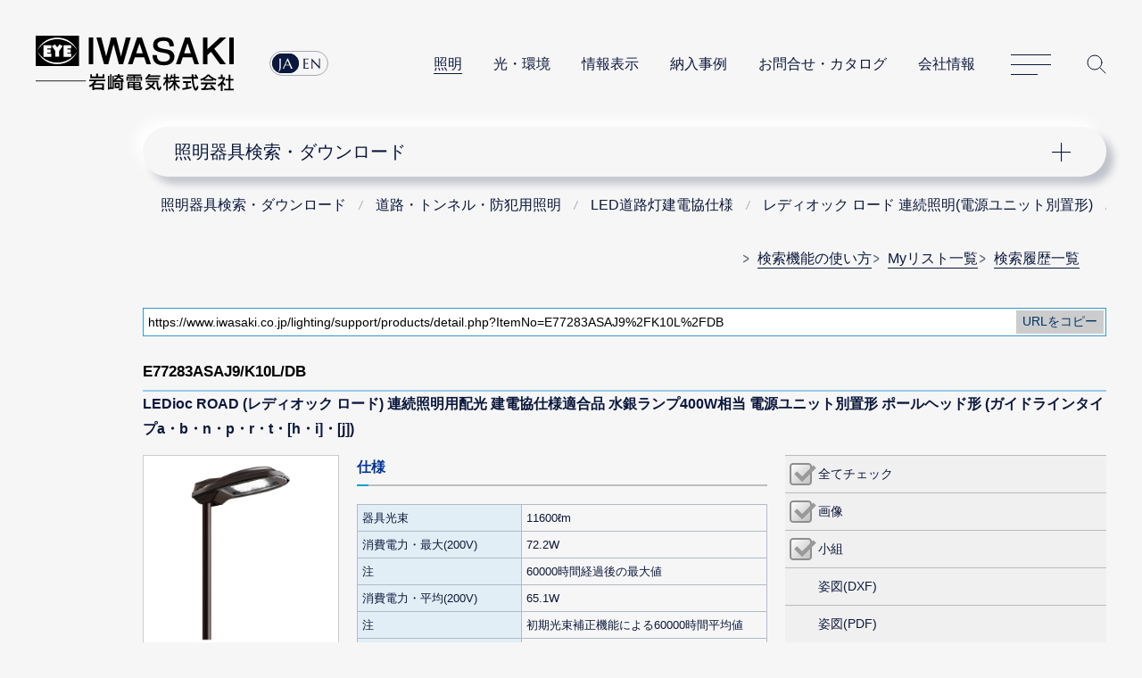

--- FILE ---
content_type: text/html; charset=UTF-8
request_url: https://www.iwasaki.co.jp/lighting/support/products/detail.php?ItemNo=E77283ASAJ9%2FK10L%2FDB
body_size: 6130
content:
<!DOCTYPE html>
<html lang="ja">
<head prefix="og: http://ogp.me/ns#">
<!-- GTMh -->

<script>(function(w,d,s,l,i){w[l]=w[l]||[];w[l].push({'gtm.start':
new Date().getTime(),event:'gtm.js'});var f=d.getElementsByTagName(s)[0],
j=d.createElement(s),dl=l!='dataLayer'?'&l='+l:'';j.async=true;j.src=
'https://www.googletagmanager.com/gtm.js?id='+i+dl;f.parentNode.insertBefore(j,f);
})(window,document,'script','dataLayer','GTM-NVHLM8');</script>

<!-- EoGTMh -->
<meta charset="UTF-8">
<meta name="viewport" content="width=device-width, initial-scale=1.0, user-scalable=yes">
<meta name="format-detection" content="telephone=no">
<meta name="description" content="E77283ASAJ9/K10L/DB - LEDioc ROAD｜岩崎電気の照明器具検索・ダウンロード。商品仕様図(承認図 納入仕様書)、配光図、姿図(CADデータ)、取扱説明書などのダウンロードができます。">
<meta property="og:image" content="https://www.iwasaki.co.jp/shared/images/og_thumb.png">
<title>E77283ASAJ9/K10L/DB - LEDioc ROAD (レディオック ロード)連続照明用配光建電協仕様適合品水銀ランプ400W相当電源ユニット別置形ポールヘッド形(ガイドラインタイプa・b・n・p・r・t・[h・i]・[j])｜照明器具検索・ダウンロード | 岩崎電気</title>
<link rel="icon" href="/favicon.ico">
<script src="//code.jquery.com/jquery-3.6.0.min.js"></script>
<script src="/assets/js/common.min.js"></script>
<script src="./js/clip.js"></script><script src="./js/search.js" ></script>
<link rel="stylesheet" href="/assets/css/content.min.css">
<link href="./cmn/css/index.css" rel="stylesheet" media="all">
<link href="./cmn/css/base.css" rel="stylesheet" media="all">
<link href="./cmn/css/detail.css" rel="stylesheet" media="all">
<link href="./cmn/css/additional.css" rel="stylesheet" media="all">
<link href="./cmn/css/print.css" rel="stylesheet" media="print">
<link href="./cmn/css/index_adjust.css" rel="stylesheet" media="all">

<style>
@media only screen and (min-width:601px){
.fxb{display:flex;justify-content:space-between;}
.fxb div{flex:0 1 45%;}
}
.map img{display:block;width:100%;margin-top:30px;}
</style>

<!-- Usergram event -->

<script>
function fire_db_display() {
(function(){var a=window,b=document,c=a.usergram=a.usergram||[],d,e;c.l||(c.s=(new Date()).getTime(),c.l=!0,d=b.getElementsByTagName('script')[0],e=b.createElement('script'),e.type='text/javascript',e.async=true,e.src='//code.usergram.info/js/usergram.js',d.parentNode.insertBefore(e,d))})();window.usergram=window.usergram||[];usergram.push(['send','UgxjKE-1','cv','db_display']);
}
function fire_db_dl() {
(function(){var a=window,b=document,c=a.usergram=a.usergram||[],d,e;c.l||(c.s=(new Date()).getTime(),c.l=!0,d=b.getElementsByTagName('script')[0],e=b.createElement('script'),e.type='text/javascript',e.async=true,e.src='//code.usergram.info/js/usergram.js',d.parentNode.insertBefore(e,d))})();window.usergram=window.usergram||[];usergram.push(['send','UgxjKE-1','cv','db_dl']);
}
</script>

<!-- End Usergram event -->
<link rel="stylesheet" href="/css/exception.css">
<link href="./css/item-control.css" rel="stylesheet" media="all">
</head>
<body id="pagetop">
<!-- GTMb -->
<noscript><iframe src="https://www.googletagmanager.com/ns.html?id=GTM-NVHLM8" height="0" width="0" style="display:none;visibility:hidden"></iframe></noscript>
<!-- EoGTMb -->
<div id="wrapper">
<div id="wrapInner">
<div id="pageTop">
<header>
<div class="header_logo"><a href="/"><img src="/assets/img/logo_iwasaki.svg" alt="岩崎電気株式会社"></a></div>
<nav class="header_nav">
<div class="header_nav_lang">
<ul>
<li><a href="https://www.iwasaki.co.jp/">JA</a></li>
<li><a href="https://www.eye.co.jp/">EN</a></li>
</ul>
</div>
<ul class="header_nav_links">
<li><strong aria-current="page"><a href="/lighting/">照明</a></strong></li>
<li><a href="/optics/">光・環境</a></li>
<li><a href="/display/">情報表示</a></li>
<li><a href="/projects/">納入事例</a></li>
<li><a href="/contact/">お問合せ・カタログ</a></li>
<li><a href="/corporate/">会社情報</a></li>
</ul>
<dl class="header_nav_menu">
<dt><a href="/sitemap/" id="nav_button">サイトマップ</a></dt>
<dd id="header_nav">
<p class="header_nav_search_button"><a href="https://search2.iwasaki.co.jp/search" id="search_button">サイト内検索</a></p>
<form method="GET" action="https://search2.iwasaki.co.jp/search" name="SS_searchForm" id="site_search" enctype="application/x-www-form-urlencoded">
<fieldset>
<legend>サイト内検索</legend>
<div class="header_nav_search">
<input type="hidden" name="site" value="ELSGU8XL">
<input type="hidden" name="charset" value="UTF-8">
<input type="hidden" name="group" value="1">
<input type="hidden" name="design" value="1">
<input name="query" type="text" id="siteSearchBox" size="22" maxlength="50" placeholder="サイト内検索">
<input type="submit" value="Site Search" name="siteSearchBtn" id="siteSearchBtn">
</div>
</fieldset>
</form>
</dd>
</dl>
</nav>
</header>
</div>   <div id="lNav">
<nav class="localnavi_wrapper">
<button id="lNavBtn">ナビゲーション</button>
<dl class="localnavi">
<dt aria-current="page"><a href="/lighting/support/products/list.php">照明器具検索・ダウンロード</a></dt>
<dd>
<ul>
<li><a href="/lighting/support/products/help/">検索機能の使い方</a></li>
<li><a href="/lighting/support/products/mylist.php">Myリスト一覧</a></li>
<li><a href="/lighting/support/products/log.php">検索履歴一覧</a></li>
</ul>
</dd>
</dl>
</nav>
</div>
<div id="tPath">
<nav itemscope itemtype="http://schema.org/WebPage">
<ol itemprop="breadcrumb" itemscope="itemscope" itemtype="http://schema.org/BreadcrumbList">
<li itemprop="itemListElement" itemscope="" itemtype="http://schema.org/ListItem" aria-current="page">
<a itemprop="item" href="/lighting/support/products/">
<span itemprop="name">照明器具検索・ダウンロード</span>
</a>
<meta itemprop="position" content="1">
</li>
<li itemprop="itemListElement" itemscope="" itemtype="http://schema.org/ListItem" aria-current="page">
<a href="./search.php?large_category=%E9%81%93%E8%B7%AF%E3%83%BB%E3%83%88%E3%83%B3%E3%83%8D%E3%83%AB%E3%83%BB%E9%98%B2%E7%8A%AF%E7%94%A8%E7%85%A7%E6%98%8E&from=navi">
<span itemprop="name">道路・トンネル・防犯用照明</span>
</a>
<meta itemprop="position" content="2">
</li>
<li itemprop="itemListElement" itemscope="" itemtype="http://schema.org/ListItem" aria-current="page">
<a href="./search.php?large_category=%E9%81%93%E8%B7%AF%E3%83%BB%E3%83%88%E3%83%B3%E3%83%8D%E3%83%AB%E3%83%BB%E9%98%B2%E7%8A%AF%E7%94%A8%E7%85%A7%E6%98%8E&medium_category=LED%E9%81%93%E8%B7%AF%E7%81%AF%E5%BB%BA%E9%9B%BB%E5%8D%94%E4%BB%95%E6%A7%98&from=navi">
<span itemprop="name">LED道路灯建電協仕様</span>
<meta itemprop="position" content="3">
</a>
</li>
<li itemprop="itemListElement" itemscope="" itemtype="http://schema.org/ListItem" aria-current="page">
<a href="./search.php?large_category=%E9%81%93%E8%B7%AF%E3%83%BB%E3%83%88%E3%83%B3%E3%83%8D%E3%83%AB%E3%83%BB%E9%98%B2%E7%8A%AF%E7%94%A8%E7%85%A7%E6%98%8E&medium_category=LED%E9%81%93%E8%B7%AF%E7%81%AF%E5%BB%BA%E9%9B%BB%E5%8D%94%E4%BB%95%E6%A7%98&small_category=%E3%83%AC%E3%83%87%E3%82%A3%E3%82%AA%E3%83%83%E3%82%AF+%E3%83%AD%E3%83%BC%E3%83%89+%E9%80%A3%E7%B6%9A%E7%85%A7%E6%98%8E%28%E9%9B%BB%E6%BA%90%E3%83%A6%E3%83%8B%E3%83%83%E3%83%88%E5%88%A5%E7%BD%AE%E5%BD%A2%29&from=navi">
<span itemprop="name">レディオック ロード 連続照明(電源ユニット別置形)</span>
<meta itemprop="position" content="4">
</a>
</li>
<li itemprop="itemListElement" itemscope="" itemtype="http://schema.org/ListItem" aria-current="page">
<span itemprop="name">E77283ASAJ9/K10L/DB</span>
<meta itemprop="position" content="5">
</li>
</ol>
</nav>
</div>
<!--div id="pageTop">
</div-->
<!--
<div id="container" role="main">
</div>
-->
<ul class="dbhelp">
<li class="icon"><a href="/lighting/support/products/help/">検索機能の使い方</a></li>
<li class="icon"><a href="/lighting/support/products/mylist.php">Myリスト一覧</a></li>
<li class="icon"><a href="/lighting/support/products/log.php">検索履歴一覧</a></li>
</ul>
<form id="form1">
<div class="URLCopy" style="margin-top: 30px;">
<input type="text" value="https://www.iwasaki.co.jp/lighting/support/products/detail.php?ItemNo=E77283ASAJ9%2FK10L%2FDB" id="pageUrl">
<input type="button" name="copyUrlButton" value="URLをコピー" data-clipboard-target="#pageUrl">
</div>
<section id="itemDetails">
<h2>
<strong>E77283ASAJ9/K10L/DB</strong>
</h2>
<!-- ttl （キャッシュデータ存在）有効期限はあと6日18時間40分50秒です -->
<p>
LEDioc ROAD (レディオック ロード) 連続照明用配光
建電協仕様適合品
水銀ランプ400W相当
電源ユニット別置形
ポールヘッド形

(ガイドラインタイプa・b・n・p・r・t・[h・i]・[j])
</p>
<p class="ttlCaption"></p>
<article>
<div id="itemSpec">
<p><img src="/cad/data/Road/010_LED_Road/E77283SAJ9_K07L_DB/photo.jpg" alt="E77283ASAJ9/K10L/DB"></p>
<ul class="alert"><li></li></ul>
<p class="itemPrice">
希望小売価格：<em>△オーダー</em>
<br>専用ケーブル・ポール別</p>
<p class="itemPriceAlert">
△…受注生産品<br>※表示価格は全て税抜き価格です。
</p>
<p>E77283A-10L/DB + WLE155V560M1/24-3</p>
<p>旧形式：E77283SAJ9/K10L/DB</p>
<p class="itemCategory">
			カットオフ,初期光束補正機能,電源ユニット別置形<br>			グリーン購入法適合品<br>			建電協形式：KCE100-2(-J),KCE100-3(-J),KCE090-2H(-J)<br>			電力会社申請入力容量：75VA(200V)<br></p>
<ul class="alert">
<li>※ガイドラインタイプの[ ]内は、クランプ角度を出荷時の角度から15°へ変更することにより満たす設計条件を示します。</li><li>※落下防止ワイヤ同梱</li><li>※灯具～電源ユニット間は専用ケーブルをご使用ください。</li><li>※50％及び70％段調光タイプは受注生産にて製作が可能です。</li><li>※建電協形式の(-J)は、「道路・トンネル照明器材仕様書・同解説 平成30年版(一社)建設電気技術協会」における「重耐塩仕様」を示します。</li>
<li></li>
</ul>
<table>
</table>
<ul class="link">
<li id="liAddMyList"><a href="#" onClick="Search.SetMylist('53','E77283ASAJ9/K10L/DB');return false;">Myリストに追加</a></li>
<li id="liEbook"><a href="https://iwasaki.icata.net/iportal/CatalogPageGroupSearch.do?method=catalogPageGroupSearchByKeyword&volumeID=IWD00001&keyword=E77283ASAJ9%2FK10L%2FDB&designID=IWDD001" target="_blank">電子カタログ</a></li>
<li id="liExample"><a href="https://www.iwasaki.co.jp/projects/examples/search/?word=%E3%83%AC%E3%83%87%E3%82%A3%E3%82%AA%E3%83%83%E3%82%AF+%E3%83%AD%E3%83%BC%E3%83%89" target="_blank">納入事例</a></li>
<li id="liInquiry"><a href="https://www.iwasaki.co.jp/contact/inquiry/list1.html" target="_blank">お問合せ</a></li>
<!-- li id="liPdf"><a href="#" target="_blank">カタログPDF</a></li -->
<li class="liDetail"><a href="https://www.iwasaki.co.jp/lighting/road_tunnel/road/road/?ext=E7728_L_" target="_blank">特長詳細：レディオック ロード</a></li>
</ul>
</div>
<div id="itemControl">
<ul class="contChk" id="E77283ASAJ9/K10L/DB">
<li>
<input type="checkbox" name="all_detail_E77283ASAJ9/K10L/DB" id="CheckAll" data-code="E77283ASAJ9/K10L/DB" disabled><label for="all_detail_E77283ASAJ9/K10L/DB" data-disabled="true">全てチェック</label>
</li><li>
<input type="checkbox" name="image_detail_E77283ASAJ9/K10L/DB" value="1"  data-type="image" disabled><label for="image_detail_E77283ASAJ9/K10L/DB" data-disabled="true">画像</label>
</li><li>
<input type="checkbox" name="kogumi_detail_E77283ASAJ9/K10L/DB" value="1"  data-type="kogumi" disabled><label for="kogumi_detail_E77283ASAJ9/K10L/DB" data-disabled="true">小組</label>
</li><li>
<label for="dxf_detail_E77283ASAJ9/K10L/DB" class="nofile" data-disabled="true">姿図(DXF)</label>
</li>
<li >
<label for="pdf_detail_E77283ASAJ9/K10L/DB_all" class="nofile" data-disabled="true">姿図(PDF)</label>
            </li>
<li class="double">
<input type="checkbox" name="distribution_detail_E77283ASAJ9/K10L/DB_all" value="1"  data-type="distribution" disabled><label for="distribution_detail_E77283ASAJ9/K10L/DB_all" data-disabled="true">配光図</label>
    <ul>                <li class="child-item">
        <input type="checkbox" name="distribution_detail_E77283ASAJ9/K10L/DB_LLDY03072" value="1"  data-type="distribution" disabled>
        <label for="distribution_detail_E77283ASAJ9/K10L/DB_LLDY03072" data-disabled="true">LLDY03072</label>
        <input type="button" value="表示" data-url="./file_viewer.php?code=E77283ASAJ9/K10L/DB&filetype=distribution&pdfName=LLDY03072" class="downloadOne" onClick="fire_db_display()">
    </li>
        <li class="child-item">
        <input type="checkbox" name="distribution_detail_E77283ASAJ9/K10L/DB_LLDY03089" value="1"  data-type="distribution" disabled>
        <label for="distribution_detail_E77283ASAJ9/K10L/DB_LLDY03089" data-disabled="true">LLDY03089</label>
        <input type="button" value="表示" data-url="./file_viewer.php?code=E77283ASAJ9/K10L/DB&filetype=distribution&pdfName=LLDY03089" class="downloadOne" onClick="fire_db_display()">
    </li>
        <li class="child-item">
        <input type="checkbox" name="distribution_detail_E77283ASAJ9/K10L/DB_LLDY03106" value="1"  data-type="distribution" disabled>
        <label for="distribution_detail_E77283ASAJ9/K10L/DB_LLDY03106" data-disabled="true">LLDY03106</label>
        <input type="button" value="表示" data-url="./file_viewer.php?code=E77283ASAJ9/K10L/DB&filetype=distribution&pdfName=LLDY03106" class="downloadOne" onClick="fire_db_display()">
    </li>
            </ul></li>
<li class="double">
<input type="checkbox" name="spec_detail_E77283ASAJ9/K10L/DB_all" value="1"  data-type="spec" disabled><label for="spec_detail_E77283ASAJ9/K10L/DB_all" data-disabled="true">仕様図</label>
    <ul>                <li class="child-item">
      <input type="checkbox" name="spec_detail_E77283ASAJ9/K10L/DB_LLPD14824" value="1"  data-type="spec" disabled>
        <label for="spec_detail_E77283ASAJ9/K10L/DB_LLPD14824" data-disabled="true">LLPD14824</label>
        <input type="button" value="表示" data-url="./file_viewer.php?code=E77283ASAJ9/K10L/DB&filetype=spec&pdfName=LLPD14824" class="downloadOne" onClick="fire_db_display()">
    </li>
            <li class="child-name"><span>E77283A-10L/DB</span></li>        <li class="child-item">
      <input type="checkbox" name="spec_detail_E77283ASAJ9/K10L/DB_LLPD14788_E77283A-10L/DB" value="1"  data-type="spec" disabled>
        <label for="spec_detail_E77283ASAJ9/K10L/DB_LLPD14788_E77283A-10L/DB" data-disabled="true">LLPD14788</label>
        <input type="button" value="表示" data-url="./file_viewer.php?code=E77283A-10L/DB&filetype=spec&pdfName=LLPD14788" class="downloadOne" onClick="fire_db_display()">
    </li>
            <li class="child-name"><span>WLE155V560M1/24-3</span></li>        <li class="child-item">
      <input type="checkbox" name="spec_detail_E77283ASAJ9/K10L/DB_LEPD02409_WLE155V560M1/24-3" value="1"  data-type="spec" disabled>
        <label for="spec_detail_E77283ASAJ9/K10L/DB_LEPD02409_WLE155V560M1/24-3" data-disabled="true">LEPD02409</label>
        <input type="button" value="表示" data-url="./file_viewer.php?code=WLE155V560M1/24-3&filetype=spec&pdfName=LEPD02409" class="downloadOne" onClick="fire_db_display()">
    </li>
            </ul></li>
<li class="double">
<input type="checkbox" name="manual_detail_E77283ASAJ9/K10L/DB_all" value="1"  data-type="manual" disabled><label for="manual_detail_E77283ASAJ9/K10L/DB_all" data-disabled="true">取説・合格証</label>
    <ul>                <li class="child-item">
        <input type="checkbox" name="manual_detail_E77283ASAJ9/K10L/DB_LLPM00902" value="1"  data-type="manual" disabled>
        <label for="manual_detail_E77283ASAJ9/K10L/DB_LLPM00902" data-disabled="true">LLPM00902</label>
        <input type="button" value="表示" data-url="./file_viewer.php?code=E77283ASAJ9/K10L/DB&filetype=manual&pdfName=LLPM00902" class="downloadOne" onClick="fire_db_display()">
    </li>
        <li class="child-item">
        <input type="checkbox" name="manual_detail_E77283ASAJ9/K10L/DB_LLPM00904" value="1"  data-type="manual" disabled>
        <label for="manual_detail_E77283ASAJ9/K10L/DB_LLPM00904" data-disabled="true">LLPM00904</label>
        <input type="button" value="表示" data-url="./file_viewer.php?code=E77283ASAJ9/K10L/DB&filetype=manual&pdfName=LLPM00904" class="downloadOne" onClick="fire_db_display()">
    </li>
            <li class="child-name"><span>E77283A-10L/DB</span></li>        <li class="child-item">
        <input type="checkbox" name="manual_detail_E77283ASAJ9/K10L/DB_LLPM00902_E77283A-10L/DB" value="1"  data-type="manual" disabled>
        <label for="manual_detail_E77283ASAJ9/K10L/DB_LLPM00902_E77283A-10L/DB" data-disabled="true">LLPM00902</label>
        <input type="button" value="表示" data-url="./file_viewer.php?code=E77283A-10L/DB&filetype=manual&pdfName=LLPM00902" class="downloadOne" onClick="fire_db_display()">
    </li>
        <li class="child-item">
        <input type="checkbox" name="manual_detail_E77283ASAJ9/K10L/DB_LLPM00904_E77283A-10L/DB" value="1"  data-type="manual" disabled>
        <label for="manual_detail_E77283ASAJ9/K10L/DB_LLPM00904_E77283A-10L/DB" data-disabled="true">LLPM00904</label>
        <input type="button" value="表示" data-url="./file_viewer.php?code=E77283A-10L/DB&filetype=manual&pdfName=LLPM00904" class="downloadOne" onClick="fire_db_display()">
    </li>
            <li class="child-name"><span>WLE155V560M1/24-3</span></li>        <li class="child-item">
        <input type="checkbox" name="manual_detail_E77283ASAJ9/K10L/DB_LEPM00562_WLE155V560M1/24-3" value="1"  data-type="manual" disabled>
        <label for="manual_detail_E77283ASAJ9/K10L/DB_LEPM00562_WLE155V560M1/24-3" data-disabled="true">LEPM00562</label>
        <input type="button" value="表示" data-url="./file_viewer.php?code=WLE155V560M1/24-3&filetype=manual&pdfName=LEPM00562" class="downloadOne" onClick="fire_db_display()">
    </li>
            </ul></li>
<li>
<label for="ies_detail_E77283ASAJ9/K10L/DB" class="nofile" data-disabled="true">IESファイル</label>
</li>
    <!--  BIMデータ -->
    <li class="double bim-list">
                <label for="bim_detail_E77283ASAJ9/K10L/DB_all" class="nofile">BIMデータ</label>
                        <ul class="ifc-file">
            <li class="child-item">
                <label for="bim_detail_E77283ASAJ9/K10L/DB" class="nofile" data-disabled="true">IFCファイル</label>
            </li>
        </ul>
        <ul class="rfa-file">
            <li class="child-item">
            <label for="bim_detail_E77283ASAJ9/K10L/DB" class="nofile" data-disabled="true">RFAファイル</label>
            </li>
        </ul>
            </li>
    <!--  BIMデータ -->
</ul>
<!--			<p class="contAction"><input type="button" value="チェックしたものをダウンロード" class="download"></p>-->
</div>
<div id="itemDetail">
<div>
<h3>仕様</h3>
<table>
<tr>
<th>器具光束</th>
<td>11600&#8467;m</td>
</tr>
<tr>
<th>消費電力・最大(200V)</th>
<td>72.2W</td>
</tr>
<tr>
<th>注</th>
<td>60000時間経過後の最大値</td>
</tr>
<tr>
<th>消費電力・平均(200V)</th>
<td>65.1W</td>
</tr>
<tr>
<th>注</th>
<td>初期光束補正機能による60000時間平均値</td>
</tr>
<tr>
<th>固有エネルギー消費効率（200V）</th>
<td>160.6&#8467;m/W</td>
</tr>
<tr>
<th>光束維持時間</th>
<td>60000時間(光束維持率80％)</td>
</tr>
<tr>
<th>光源色</th>
<td>昼白色(5000K)</td>
</tr>
<tr>
<th>平均演色評価数</th>
<td>Ra70</td>
</tr>
</table>
<dl>
<dt>定格入力電圧</dt>
<dd>100～240V対応</dd>
<dt>定格周波数</dt>
<dd>50/60Hz共用</dd>
<dt>耐雷サージ</dt>
<dd>15kV(コモンモード)</dd>
<dt>保護等級</dt>
<dd>灯具IP23、LED収納部IP65</dd>
<dt>使用温度範囲</dt>
<dd>-20℃～+40℃</dd>
<dt>初期光束補正率</dt>
<dd>0.80</dd>
<dt>本体</dt>
<dd>アルミダイカスト</dd>
<dt>前面ガラス</dt>
<dd>強化ガラス(クリア)</dd>
<dt>仕上色</dt>
<dd>ダークブラウン</dd>
<dt>ポール挿入寸法</dt>
<dd>&oslash;60.5、&oslash;48.6(挿入寸法120mm)</dd>
<dt>出荷時クランプ角</dt>
<dd>10°</dd>
<dt>質量</dt>
<dd>10.9kg</dd>
</dl>
<h4>E77283ASAJ9/K10L/DBは以下の商品を含んでいます</h4>
<dl>
<dt style="width:200px;">灯具</dt>
<dd><a href="detail.php?ItemNo=E77283A-10L%2FDB">E77283A-10L/DB</a></dd>
<dt style="width:200px;">電源ユニット</dt>
<dd><a href="detail.php?ItemNo=WLE155V560M1%2F24-3">WLE155V560M1/24-3</a></dd>
</dl>
<h4>オプション</h4>
<dl class="switchingList">
<dt data-type="related1_1">後方遮光ルーバ</dt>
<dd data-type="related1_1"><a href="detail.php?ItemNo=YL1028">YL1028</a></dd>				
<dt data-type="related1_2">前方遮光ルーバ</dt>
<dd data-type="related1_2"><a href="detail.php?ItemNo=YL2028">YL2028</a></dd>				
</dl>
<h4>ケーブル</h4>
<dl class="switchingList">
<dt data-type="related2_1">ケーブル</dt>
<dd data-type="related2_1"><a href="detail.php?ItemNo=OPRC004%2FL1">OPRC004/L1</a></dd>				
<dd data-type="related2_1"><a href="detail.php?ItemNo=OPRC004%2FL10">OPRC004/L10</a></dd>				
<dd data-type="related2_1"><a href="detail.php?ItemNo=OPRC004%2FL12.5">OPRC004/L12.5</a></dd>				
<dd data-type="related2_1"><a href="detail.php?ItemNo=OPRC004%2FL14">OPRC004/L14</a></dd>				
<dd data-type="related2_1"><a href="detail.php?ItemNo=OPRC004%2FL8">OPRC004/L8</a></dd>				
</dl>
<!--
<h4>オプション</h4>
<dl>
</dl>
<h4>ケーブル</h4>
<dl>
</dl>
-->
</div>
</div>
</article>
</section>
<div class="listAction" id="navDownload" style="display:none;"><input type="submit" value="チェックしたものをダウンロード" class="download" onClick="fire_db_dl()"></div>
</form>
<p class="to_page_top"><a href="#pageTop">Page Top</a></p>
<footer class="footer">
<dl class="footer_nav">
<dt><a href="/"><img src="/assets/img/footer_iwasaki_black_lg01.svg" alt="岩崎電気株式会社"></a></dt>
<dd>
<ul>
<li><a href="/lighting/">照明</a></li>
<li><a href="/optics/">光・環境</a></li>
<li><a href="/display/">情報表示</a></li>
<li><a href="/projects/">納入事例</a></li>
<li><a href="/contact/">お問合せ・カタログ</a></li>
<li><a href="/corporate/">会社情報</a></li>
</ul>
</dd>
<dd>
<ul>
<li><a href="/NEWS/info/pcb/cert/">PCB検索／証明書発行</a></li>
<li><a href="/NEWS/info/revision/">価格改定・生産終了品</a></li>
</ul>
</dd>
<dd>
<ul>
<li><a href="/info/magazine/">メールマガジン</a></li>
<li><a href="/privacy/">プライバシーポリシー</a></li>
<li><a href="/term/">このサイトについて</a></li>
</ul>
</dd>
</dl>
<p class="footer_copyright"><small>(C)IWASAKI ELECTRIC CO., LTD.</small></p>
</footer>
</div>
</div>
</body>
</html>
